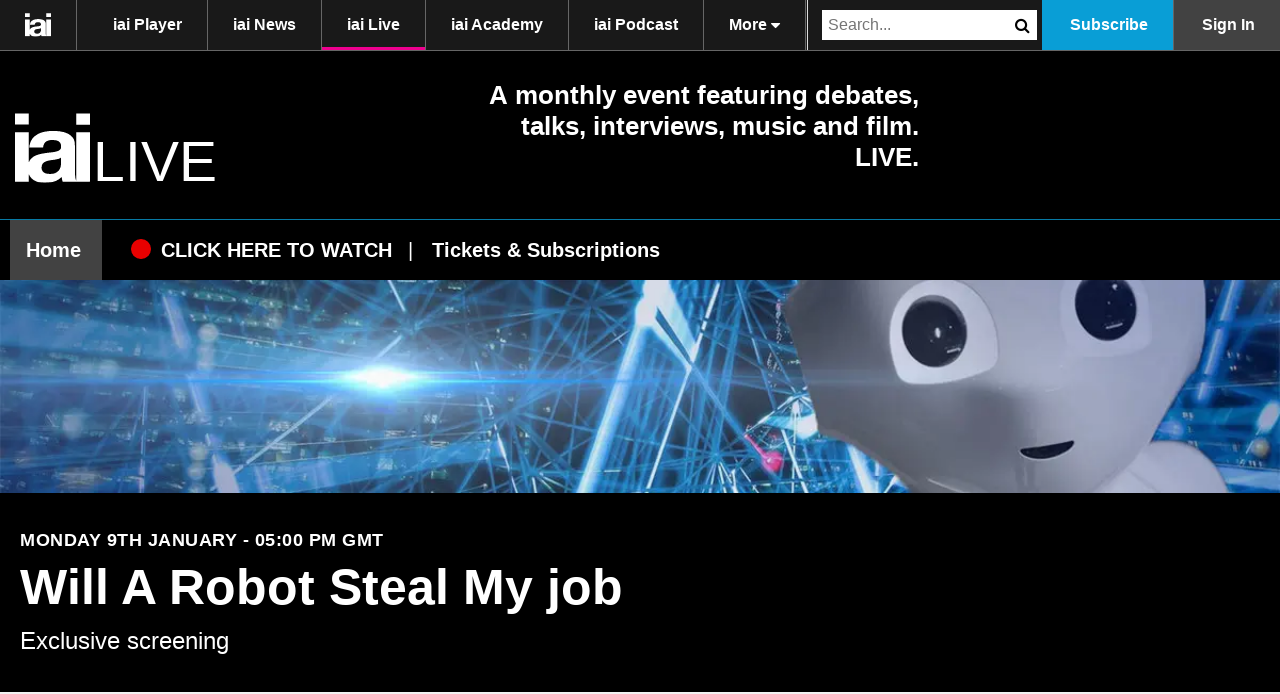

--- FILE ---
content_type: text/html; charset=UTF-8
request_url: https://iai.tv/live/will-a-robot-steal-my-job
body_size: 7843
content:

<!DOCTYPE html>
<html class="no-js" lang="en-GB">
	<head>
		
			
				<meta name="msvalidate.01" content="E0E409AFCD55C7720EFD7941878FE3FC" />
			
		
		<base href="https://iai.tv/"><!--[if lte IE 6]></base><![endif]-->
			
		
		<script type="text/javascript">
		window._TvfGazerApiBaseUrl = "https://iai.tv/TvfGazerController";
		window._TvfGazerSmallAssetOrigin = "https://cdn.iai.tv/";
	</script>
	<script data-tvfgazer="1" type="text/plain" src="https://cdn.iai.tv/tvfgazer/js/main.js?v=41" data-cookieconsent="statistics"></script><script data-tvfsr='1' type='text/javascript'>					(function(w,d,s,l,i){w[l]=w[l]||[];w[l].push({'gtm.start':
					new Date().getTime(),event:'gtm.js'});var f=d.getElementsByTagName(s)[0],
					j=d.createElement(s),dl=l!='dataLayer'?'&l='+l:'';j.async=true;j.src=
					'https://www.googletagmanager.com/gtm.js?id='+i+dl;f.parentNode.insertBefore(j,f);
					})(window,document,'script','dataLayer','GTM-T42VDH4');

					window.dataLayer = window.dataLayer || [];

									window.dataLayer.push({
					'event': 'setUserProperties',
					'user_properties': {"ip_based_institution":"(none)"},
				});</script><script data-tvfsr='1' type='text/javascript'>					function tvfWaitForFbq(callback) {
						if (typeof window.fbq !== 'undefined') {
							callback();
						} else {
							setTimeout(function() {
								tvfWaitForFbq(callback);
							}, 100);
						}
					}</script><script data-tvfsr='1' type='text/plain' data-cookieconsent='marketing'>					!function(f,b,e,v,n,t,s)
					{if(f.fbq)return;n=f.fbq=function(){n.callMethod?
					n.callMethod.apply(n,arguments):n.queue.push(arguments)};
					if(!f._fbq)f._fbq=n;n.push=n;n.loaded=!0;n.version='2.0';
					n.queue=[];t=b.createElement(e);t.async=!0;
					t.src=v;s=b.getElementsByTagName(e)[0];
					s.parentNode.insertBefore(t,s)}(window,document,'script',
					'https://connect.facebook.net/en_US/fbevents.js');
					tvfWaitForFbq(function () {
						window.fbq('init', "1518049611840373");
						window.fbq('track', 'ViewContent');
						window.fbq('track', 'PageView');
					});</script><script data-tvfsr='1' type='text/javascript'>					var _paq = window._paq = window._paq || [];
					_paq.push(['requireCookieConsent']);
					
					if (window.JS_VARS && window.JS_VARS.MatomoPaqPush) {
						const items = Object.values(window.JS_VARS.MatomoPaqPush);
						for (const item of items) {
							_paq.push(Object.values(item));
						}
					}
					_paq.push(['trackPageView']);
					_paq.push(['enableLinkTracking']);
					(function() {
					var u="https://matomo.iai.tv/";
					_paq.push(['setTrackerUrl', u+'matomo.php']);
					_paq.push(['setSiteId', 1]);
					var d=document, g=d.createElement('script'), s=d.getElementsByTagName('script')[0];
					g.async=true; g.src=u+'matomo.js'; s.parentNode.insertBefore(g,s);
					})();</script><script type="text/javascript">
		(function(c,l,a,r,i,t,y){
			c[a]=c[a]||function(){(c[a].q=c[a].q||[]).push(arguments)};
			t=l.createElement(r);t.async=1;t.src="https://www.clarity.ms/tag/"+i;
			y=l.getElementsByTagName(r)[0];y.parentNode.insertBefore(t,y);
		})(window, document, "clarity", "script", "ug9lrqex6o"); </script>

		<title>Will a robot steal my job &raquo; IAI TV</title>
<meta name="title" content="Will a robot steal my job &raquo; IAI TV" />
<meta name="generator" content="SilverStripe - http://silverstripe.org" />
<meta http-equiv="Content-type" content="text/html; charset=utf-8" />
<meta name="description" content="Exclusive screening " />
<meta name='google-site-verification' content='jwvMaukN5RbBU253Tr667Esa80F1YK6veuD_WXNq81I' />		<link rel="preconnect" href="https://www.google.com">
		<link rel="preconnect" href="https://www.gstatic.com">
		<link rel="preconnect" href="https://fonts.gstatic.com"><link rel="preconnect" href="https://cdn.iai.tv">
		<script id="Cookiebot" src="https://consent.cookiebot.com/uc.js" data-cbid="5f4cee78-8e73-46e0-b493-5f5fd4ecdebf" type="text/javascript"></script>

<script type="text/javascript">
	window.addEventListener('CookiebotOnLoad', function (e) {
		Cookies.set('cookiebotPreferences', JSON.stringify(
			{
				'essential': true,
				'preferences': Cookiebot.consent.preferences,
				'statistics': Cookiebot.consent.statistics,
				'marketing': Cookiebot.consent.marketing
			}
		));
		
			var _paq = window._paq = window._paq || [];
			/* tracker methods like "setCustomDimension" should be called before "trackPageView" */
			_paq.push(['requireCookieConsent']);
			if (Cookiebot.consent.marketing) {
				_paq.push(['setCookieConsentGiven']);
			}
			if (window.JS_VARS && window.JS_VARS.MatomoPaqPush) {
				const items = Object.values(window.JS_VARS.MatomoPaqPush);
				for (const item of items) {
					_paq.push(Object.values(item));
				}
			}
			_paq.push(['trackPageView']);
			_paq.push(['enableLinkTracking']);
			(function() {
			var u="https://matomo.iai.tv/";
			_paq.push(['setTrackerUrl', u+'matomo.php']);
			_paq.push(['setSiteId', '1']);
			var d=document, g=d.createElement('script'), s=d.getElementsByTagName('script')[0];
			g.async=true; g.src=u+'matomo.js'; s.parentNode.insertBefore(g,s);
			})();
		
	}, false);
</script>
		<meta name="twitter:card" content="summary_large_image">
		
			
				
					<meta name="twitter:title" content="" />
					<meta name="twitter:description" content="" />
					<meta name="twitter:image" content="" />
					<meta property="og:image" content="" />
				
				<meta name="twitter:site" content="@IAI_TV" />
				
			
		
		<script type="text/javascript">
			(document.documentElement || document.getElementsByTagName("html")[0]).className = 'js';
        </script>
		<link rel="shortcut icon" href="https://iai.tv/favicon.ico" />
<link rel="apple-touch-icon" sizes="180x180" href="https://iai.tv/apple-touch-icon.png">
<link rel="icon" type="image/png" sizes="32x32" href="https://iai.tv/favicon-32x32.png">
<link rel="icon" type="image/png" sizes="16x16" href="https://iai.tv/favicon-16x16.png">
<link rel="manifest" href="https://iai.tv/site.webmanifest">
<link rel="mask-icon" href="https://iai.tv/safari-pinned-tab.svg" color="#5bbad5">
<meta name="msapplication-TileColor" content="#da532c">
<meta name="theme-color" content="#ffffff">
		<script src="themes/iaitv/javascript/js.cookie.min.js"></script>
		<link href="https://plus.google.com/u/0/b/108403711825424744866/+TheInstituteOfArtAndIdeas/posts" rel="publisher" />
		<meta name="viewport" content="width=device-width, initial-scale=1, user-scalable=no, minimum-scale=1, maximum-scale=1"/>
		
		
			
				<style type="text/css">
					#beneath-about-video-suggested-videos a.be-in-the-audience-title {
background: #ed953d;
background: -moz-linear-gradient(top,  #ed953d 0%, #f88203 100%);
background: -webkit-gradient(linear, left top, left bottom, color-stop(0%,#ed953d), color-stop(100%,#f88203));
background: -webkit-linear-gradient(top,  #ed953d 0%,#f88203 100%);
background: -o-linear-gradient(top,  #ed953d 0%,#f88203 100%);
background: -ms-linear-gradient(top,  #ed953d 0%,#f88203 100%);
background: linear-gradient(to bottom,  #ed953d 0%,#f88203 100%);
filter: progid:DXImageTransform.Microsoft.gradient( startColorstr='#ed953d', endColorstr='#f88203',GradientType=0 );
}
#beneath-about-video-suggested-videos a.be-in-the-audience-title:hover {
background: #eaa45d;
background: -moz-linear-gradient(top,  #eaa45d 0%, #f88203 100%);
background: -webkit-gradient(linear, left top, left bottom, color-stop(0%,#eaa45d), color-stop(100%,#f88203));
background: -webkit-linear-gradient(top,  #eaa45d 0%,#f88203 100%);
background: -o-linear-gradient(top,  #eaa45d 0%,#f88203 100%);
background: -ms-linear-gradient(top,  #eaa45d 0%,#f88203 100%);
background: linear-gradient(to bottom,  #eaa45d 0%,#f88203 100%);
filter: progid:DXImageTransform.Microsoft.gradient( startColorstr='#eaa45d', endColorstr='#f88203',GradientType=0 );
}
h1.strapline {
display:none;
}
.body-home h1.strapline {
display:block;
}
.HTLGI-banner {
margin-top:34px;
margin-bottom:12px;
}
.body-home .HTLGI-banner {
margin-top:0px;
}
.ga_label_ViewMoreDebateLink {
color:#e20e7f;
}
.ga_label_ViewMoreTalkLink {
color:#e20e7f;
}
.ga_label_ViewMorePerformanceLink {
color:#e20e7f;
}

				</style>
			
				
		<meta property="fb:pages" content="231560673534071" />
		<!--  -->
		
		
		
		<link rel="canonical" href="https://iai.tv/live/will-a-robot-steal-my-job" />
	<link rel="stylesheet" type="text/css" href="/themes/iaitv/css/page.generated.e6kNcyTQe0OnM0ybRmiKhg.css?m=1768306521" />
<link rel="stylesheet" type="text/css" href="/themes/iaitv/css/common.generated.Xb0WiJ29wkhFcjpt4byO_g.css?m=1769086628" />
<link rel="stylesheet" type="text/css" href="https://cdnjs.cloudflare.com/ajax/libs/font-awesome/4.7.0/css/font-awesome.min.css" />
<link rel="stylesheet" type="text/css" href="/themes/iaitv/css/custom.generated.2NikMB1QefhqPgL-kWuWkw.css?m=1761568632" />
<script type="text/javascript">
window.JS_VARS = {"BaseHref":"","ThemeDir":"themes\/iaitv","IsLoggedIn":false,"Controller":{"Page_Controller":"Page_Controller","IaiIndividualEventPage_Controller":"IaiIndividualEventPage_Controller"},"URLSegment":"will-a-robot-steal-my-job","IsAdmin":false,"pageForRightNav":"podcasts","recaptchaV3SiteKey":"6LdbF7MnAAAAABXydyfd1_kRhV4UKL4LhOv78vyx","failedVerificationMessage":"Unable to verify reCAPTCHA. Please try again."}
</script>
</head>
	<body class="body-will-a-robot-steal-my-job  CustomHeaderPage  IaiIndividualEventPage  IaiLive       " data-page-title="Will a robot steal my job">
		<label id="MemberID" style="display:none;">0</label>
		<label id="LoggedInUserStringId" style="display:none;"></label>
		
		
	<header class="iaie-header iaie-header__podcasts full">
		<!-- User has not logged in yet -->
		<div class="header-wrapper">
			<div class="iaie-header--top iaie-header--top__podcasts ">
				<div class="full-navbar-signin-wrapper unsubscribed-sign-in">
					<div class="iaie-sign-in-mobile">
						<a href="/live/will-a-robot-steal-my-job?ts=1769759318#" class="header--mobile-menu header--mobile-menu__js" aria-labelledby="The Institute of Art and Ideas: Philosophy for our times">
							<i class="fa fa-bars" aria-hidden="true"></i>
						</a>
					</div>
					<div class="full-navbar-signin">
						<a href="/" class="full-navbar-signin-logo header--home__dark--gtm-track" aria-labelledby="The Institute of Art and Ideas: Philosophy for our times">
							<img src="themes/iaitv/images/iai-white.svg" alt="The Institute of Art and Ideas: Philosophy for our times" width="26" class="iaie-navbar--logo-black" />
						</a>
						
							
								<a href="subscribe" class="subscribe-btn">
									<span class="iaie-sign-in">Subscribe</span>
								</a>
								<a href="/sign-in?BackURL=%2Flive%2Fwill-a-robot-steal-my-job" class="header--sign-in header--main-nav-link--gtm-track">
									<span class="iaie-sign-in">Sign In</span>
								</a>
							
						
					</div>
				</div>
				<div class="iaie-header--top-inner">
					<ul class="iaie-header--menu iaie-header--menu__js iaie-logo">
						<li class="iaie-navbar--top-section iaie-navbar--top-section--logo ">
							<a class="header--home__dark--gtm-track" href="/"
							class="" aria-labelledby="The Institute of Art and Ideas: Philosophy for our times">
								<img src="themes/iaitv/images/iai-white.svg" alt="The Institute of Art and Ideas: Philosophy for our times" width="26" class="iaie-navbar--logo-black" />
							</a>
						</li>
					</ul>
					<ul class="iaie-header--menu iaie-header--menu__js">
						
							<li class="iaie-navbar--top-section iaie-navbar--top-section__menu">
								
									<a class="iaie-header--menu-link iaie-header--menu-link__iaitv iaie-header--menu-link__link" href="player" title="iai Player" data-gtm-navbar-title="">
										iai Player
									</a>
								
							</li>
						
							<li class="iaie-navbar--top-section iaie-navbar--top-section__menu">
								
									<a class="iaie-header--menu-link iaie-header--menu-link__iaitv iaie-header--menu-link__link" href="articles-proxy" title="iai News" data-gtm-navbar-title="">
										iai News
									</a>
								
							</li>
						
							<li class="iaie-navbar--top-section iaie-navbar--top-section__menu">
								
									<a class="iaie-header--menu-link iaie-header--menu-link__podcasts iaie-header--menu-link__section" href="live" title="IAI Live" data-gtm-navbar-title="">
										iai Live
									</a>
								
							</li>
						
							<li class="iaie-navbar--top-section iaie-navbar--top-section__menu">
								
									<a class="iaie-header--menu-link iaie-header--menu-link__academy iaie-header--menu-link__link" href="iai-academy/courses" title="iai Academy" data-gtm-navbar-title="">
										iai Academy
									</a>
								
							</li>
						
							<li class="iaie-navbar--top-section iaie-navbar--top-section__menu">
								
									<a class="iaie-header--menu-link iaie-header--menu-link__iaitv iaie-header--menu-link__link" href="https://art19.com/shows/philosophy-for-our-times" title="iai Podcast" data-gtm-navbar-title="">
										iai Podcast
									</a>
								
							</li>
						
						
						<li class="iaie-navbar--top-section iaie-navbar--top-section--more ">
							<a href="/live/will-a-robot-steal-my-job?ts=1769759318#" class="iaie-header--menu-link iaie-header--menu-link__podcasts" href="live/will-a-robot-steal-my-job" title="Will a robot steal my job">More&nbsp;<i class="fa fa-caret-down" aria-hidden="true"></i></a>
							<ul class="iaie-navbar--additional-menu">
								
									<li class="iaie-header--menu-item ">
										<a class="iaie-header--menu-link iaie-header--menu-link__iaitv iaie-header--menu-link__link ga_track ga_category_PrimaryNavBar header--main-nav-link--gtm-track" href="https://shop.iai.tv" title="iai Shop">
											iai Shop
										</a>
									</li>
								
									<li class="iaie-header--menu-item ">
										<a class="iaie-header--menu-link iaie-header--menu-link__iaitv iaie-header--menu-link__link ga_track ga_category_PrimaryNavBar header--main-nav-link--gtm-track" href="https://howthelightgetsin.org/festivals/hay" title="Festivals">
											iai Festivals
										</a>
									</li>
								
									<li class="iaie-header--menu-item ">
										<a class="iaie-header--menu-link iaie-header--menu-link__iaitv iaie-header--menu-link__link ga_track ga_category_PrimaryNavBar header--main-nav-link--gtm-track" href="about-iai/introducing-the-iai" title="About the iai">
											About the iai
										</a>
									</li>
								
									<li class="iaie-header--menu-item ">
										<a class="iaie-header--menu-link iaie-header--menu-link__iaitv iaie-header--menu-link__link ga_track ga_category_PrimaryNavBar header--main-nav-link--gtm-track" href="join-the-team" title="Join the Team">
											Join the Team
										</a>
									</li>
								
									<li class="iaie-header--menu-item ">
										<a class="iaie-header--menu-link iaie-header--menu-link__iaitv iaie-header--menu-link__link ga_track ga_category_PrimaryNavBar header--main-nav-link--gtm-track" href="about-iai/contact-the-iai-team" title="Contact Us">
											Contact Us
										</a>
									</li>
								
									<li class="iaie-header--menu-item ">
										<a class="iaie-header--menu-link iaie-header--menu-link__iaitv iaie-header--menu-link__link ga_track ga_category_PrimaryNavBar header--main-nav-link--gtm-track" href="debates-and-talks" title="Debates and Talks">
											Debates and Talks
										</a>
									</li>
								
									<li class="iaie-header--menu-item ">
										<a class="iaie-header--menu-link iaie-header--menu-link__iaitv iaie-header--menu-link__link ga_track ga_category_PrimaryNavBar header--main-nav-link--gtm-track" href="support-the-iai" title="Support the IAI">
											Support the iai
										</a>
									</li>
								
									<li class="iaie-header--menu-item ">
										<a class="iaie-header--menu-link iaie-header--menu-link__iaitv iaie-header--menu-link__link ga_track ga_category_PrimaryNavBar header--main-nav-link--gtm-track" href="education" title="Education">
											iai Education
										</a>
									</li>
								
									<li class="iaie-header--menu-item ">
										<a class="iaie-header--menu-link iaie-header--menu-link__iaitv iaie-header--menu-link__link ga_track ga_category_PrimaryNavBar header--main-nav-link--gtm-track" href="iai-school" title="iai School">
											iai School
										</a>
									</li>
								
									<li class="iaie-header--menu-item ">
										<a class="iaie-header--menu-link iaie-header--menu-link__iaitv iaie-header--menu-link__link ga_track ga_category_PrimaryNavBar header--main-nav-link--gtm-track" href="speakers-and-authors" title="Speakers &amp; Authors">
											iai Speakers &amp; Authors
										</a>
									</li>
								
									<li class="iaie-header--menu-item ">
										<a class="iaie-header--menu-link iaie-header--menu-link__iaitv iaie-header--menu-link__link ga_track ga_category_PrimaryNavBar header--main-nav-link--gtm-track" href="host" title="Host">
											iai Host
										</a>
									</li>
								
							</ul>
						</li>
						
						<div class="nav-form">
							<form class="iaie-search--inner" method="get" action="https://iai.tv/search-results">
								<input type="text" name="query" placeholder="Search..." />
								<button class="header--search-go click_on_main_nav_search--gtm-track" type="submit"></button>
							</form>
						</div>
							
							
								<li class="iaie-navbar--top-section unsubscribed-sign-in">
									<a href="subscribe" class="subscribe-btn">
										<span class="iaie-sign-in"></span>Subscribe</span>
									</a>
								</li>
								<li class="iaie-navbar--top-section--sign-in unsubscribed-sign-in">
									<a href="/sign-in?BackURL=%2Flive%2Fwill-a-robot-steal-my-job" class="header--sign-in header--main-nav-link--gtm-track">
										<span class="iaie-sign-in">Sign In</span>
									</a>
								</li>
							
						
					</ul>
				</div>
			</div>
		</div>
		
			<div class="iaie-header--middle iaie-header--middle__podcasts unsubscribed-middle ">
				
					<div class="iaie-header--middle-inner iaie-header--inner">
						<div class="logo-header-left">
							<div class='logo-image-wrapper'>
								<a href="/live">
									
										<img src="https://iai.tv/themes/iaitv/images/iai-white.svg" width="160" class="iaie-navbar--middle-logo" alt="Join the world's leading thinkers in live debates, talks and interviews at the forefront of new ideas." />
									
								</a>
							</div>
							
								<h2 class='header-side-title live-title'>LIVE</h2> 
							

							<div class="iaie-navbar--middle-text">
								<h3><strong>A monthly event featuring debates, talks, interviews, music and film. LIVE.</strong></h3>
								<h1 class="header-text"><strong></strong></h1>
							</div>
							
								<a href="/live/will-a-robot-steal-my-job?ts=1769759318#" class="iaie-mobile-menu">
									<i class="fa fa-bars" aria-hidden="true"></i> more
								</a>
							
						</div>
					</div>
				
			</div>
		
		
		<div class="iaie-header--bottom iaie-header--bottom__podcasts">
			<div class="iaie-header--bottom-inner iaie-header--inner">
				
					<nav class="iaie-header-nav">
						<ul class="iaie-header--menu--bottom">
							
								
									<li class="iaie-header--menu-item iaie-navbar--bottom-section">
										<a class="iaie-header--menu-link iaie-header--menu-link__podcasts link_1 ga_track ga_category_EventsNavBar sm--item--gtm-track" href="/live" title="IAI News Home">Home</a>
									</li>
								
							
							
							<li class="iaie-header--menu-item iaie-navbar--bottom-section">
								<a class="iaie-header--menu-link iaie-header--menu-link__podcasts iaie-header--menu-link__link link_1 sm--item--gtm-track" href="iai-live-venue/box-office/boxoffice-inside" title="CLICK HERE TO WATCH">CLICK HERE TO WATCH</a>
							</li>
							
							<li class="iaie-header--menu-item iaie-navbar--bottom-section">
								<a class="iaie-header--menu-link iaie-header--menu-link__podcasts iaie-header--menu-link__link link_2 sm--item--gtm-track" href="live/ticks-subs" title="Tickets &amp; Subscriptions">Tickets &amp; Subscriptions</a>
							</li>
							
						</ul>
						
						
					</nav>
				
			</div>
		</div>
		
		
	</header>


		<div class="message">
			
		</div>
		<div class="main main__podcasts">
			
				
					
						
							
								<!--<div class="site-width global-content">
									<div class="float-left">
										<a href="https://howthelightgetsin.iai.tv" target="_blank">
											<img src="assets/Uploads/top-banner.jpg" width="728" height="90" />
										</a>
									</div>
									<div class="float-left">
										<p><a class="ss-broken ss-broken ss-broken" href="/old/register-old/"><img class="leftAlone" title="" src="assets/Uploads/14-11-17-iai-plus-banner.DH.png" alt="14 11 17 iai plus banner.DH" width="169" height="90"></a></p>
									</div>
									<div class="clear"></div>
								</div>-->
							
						
					
				
			
			
	
		<!--- IaiIndividual Banner -->
		<div class="ind-event-banner">
			
				<img src="/assets/Uploads/22-11-30.will-a-robot-steal-my-job-abnner.ata.webp" alt="Will A Robot Steal My job" />
			
		</div>
		<!--- IaiIndividual DTD TOP -->
		<div class="ind-event-top">
			<div class="container-live">
				<div class="ind-event-top--warpper">
					<p class="ind-event--date">Monday 9th January - 05:00 PM GMT</p>
					<h2 class="ind-event--title">Will A Robot Steal My job</h2>
					<p class="ind-event--subtitle">Exclusive screening </p>
				</div>
			</div>
		</div>
		<!--- IaiIndividual Overview -->
		<div class="ind-overview-main">
			<div class="container-live">
				<div class="ind-overview--warpper cust-flex-align">
					<div class="ind-overview-left">
						<p><a href="iai-live-venue/dokbox-cinema/dokboxcinema-inside"><strong>Click here to go to the Cinema</strong></a><br><strong><strong>Exclusive Screening: Will A Robot Steal My Job - 5.00pm GMT, 12.15pm ET</strong></strong></p><p><span>Artificial intelligence is developing at lightning speed, but what does this mean for the job market? Science journalist Anne-Marie Tomchak investigates how robots could be on course to render the skills of much of the world's population obsolete. From driverless cars and robot surgeons, to journalists and even artists, are any of our jobs safe?</span></p><p><iframe title="YouTube video player" src="https://www.youtube.com/embed/U-VGUq2mu8g" width="560" height="315" frameborder="0"></iframe></p>
						<!--- IaiIndividual TimeTable -->
						<div class="ind-event-table">
							
								<p>5.00pm<br><a href="live/will-a-robot-steal-my-job"><strong>Will a robot steal my job?</strong></a><br> Exclusive screening<br> Dokbox Cinema<br><br> 5.15pm<br><a href="live/the-reality-beyond-spacetime"><strong>The reality beyond spacetime</strong></a><br> Donald Hoffman in conversation<br> The Lounge<br><br> 6.00pm<br><a href="live/consciousness-in-the-machine"><strong>Consciousness in the machine</strong></a><br> Donald Hoffman, Susan Schneider, Bernardo Kastrup. Curt Jaimungal hosts. <br> The Arena<br><br> 7.00pm <br> Meet The Speakers<br> Donald Hoffman, Susan Schneider, Bernardo Kastrup, Curt Jaimungal.<br> The Lounge<br><br> 7.00pm<br><a href="live/algorithms-how-they-rule-the-world"><strong>Algorithms: How they rule the world</strong></a><br> Exclusive screening<br> Dokbox Cinema<br><br> 7.20pm<br><a href="live/ai-consciousness-cannot-exist"><strong>AI consciousness cannot exist</strong></a><br> Markus Gabriel<br> The Arena</p>
							
						</div>
					</div>
					<div class="ind-overview-right">
						<!--- IaiIndividual Live Subsc -->
						<div class="ind-watch-event">
							
								<h4 class="ind-watch-title">Join all IAI Live Events for free with a Premium Live Subscription </h4>
								<a href="https://iai.tv/live/ticks-subs" class="ind-watch-btn watch-lg"><p>Subscribe</p></a>
							
							
								<h4 class="ind-watch-title">Or book a ticket for this IAI Live January only</h4>
								<a href="https://iai.tv/live/ticks-subs" class="ind-watch-btn watch-md"><p>Book now</p></a>
							
						</div>

						
							<div class="sign-up news-letter-sign-up">
								<div class="heading-area">
									<div class="landing-header-text">
										<h3> Big ideas in your inbox. </h3>
										<p> Updates from the world&#039;s greatest minds - plus offers and discounts. </p>
									</div>
									<div class="success-header-text hidden">
										<h3> You&#039;re signed up. Welcome to big thinking. </h3>
										<p> Check your inbox for a confirmation email. </p>
									</div>
								</div>
								
<form id="SignUpForm_getSignupForm" action="live/will-a-robot-steal-my-job/getSignupForm" method="post" enctype="application/x-www-form-urlencoded" class="click_on_footer_newsletter--gtm-track">

	
	<p id="SignUpForm_getSignupForm_error" class="message " style="display: none"></p>
	

	<fieldset>
		
		
			<div id="SignUpForm_getSignupForm_UserEmail_Holder" class="field email text">
	<label class="left" for="SignUpForm_getSignupForm_UserEmail">Your email address</label>
	<div class="middleColumn">
		<input type="email" name="UserEmail" class="email text" id="SignUpForm_getSignupForm_UserEmail" required="required" aria-required="true" />
	</div>
	
	
	
</div>

		
			<input type="hidden" name="Source" value="Footer-IAI Live" class="hidden" id="SignUpForm_getSignupForm_Source" />
		
		<div class="clear"><!-- --></div>
	</fieldset>

	
	<div class="Actions">
		
			<button type="submit" name="action_process" value="Send" class="action rounded-button-blue" id="SignUpForm_getSignupForm_action_process">
		Submit
	</button>
		
	</div>
	

</form>


								<label id="error-label" class="live-event-signup-form-error-label hidden"></label>
								<label id="submit-label" class="submit-label success-msg hidden"></label>
							</div>
						
						<!--- IaiIndividual Actor -->
						<div class="ind-actor-main">
							<div class="ind-actor-main-inner">
								<div class="ind-actor--warpper white-box-border cust-flex-align ind-event-speaker-section">
								
								</div>
							</div>
						</div>
					</div>
				</div>
			</div>
		</div>
		<!--- IaiIndividual Secret -->
		<div class="ind-secrets-main">
			<div class="container-live">
				<div class="ind-secrets--warpper cust-flex-align">
					<div class="ind-secrets-left">
						
							<img src="/assets/Uploads/23-01-10.footer-ad.ata.webp" alt="Will A Robot Steal My job" />
						
					</div>
					<div class="ind-secrets-right">
						<div class="ind-secrets-right--bottom">
							<a href="">
								
							</a>
						</div>
					</div>
				</div>
			</div>
		</div>
	


			
				
			
		</div>
		<footer class="footer">
	<div class="footer--inner">
		<div class="footer--left">
			<a class="footer--home footer--home--gtm-track" href="/live/will-a-robot-steal-my-job?ts=1769759318#" aria-labelledby="The Institute of Art and Ideas: Philosophy for our times">
				<img class="footer--home-image" src="iaievents/images/logos/firstparty/logo2.svg" alt="The Institute of Art and Ideas: Philosophy for our times" />
			</a>
			<div class="footer--copyright">&copy; The Institute of Art and Ideas</div>
			
				<ul class="footer--share">
					
						
							<li class="footer--share-item">
								<a class="footer--share-link" href="https://uk.linkedin.com/company/the-institute-of-art-and-ideas" target="_blank" aria-labelledby="LinkedIn">
									<img src="/assets/Uploads/linkedin.webp" alt="LinkedIn"/>
								</a>
							</li>
						
					
						
							<li class="footer--share-item">
								<a class="footer--share-link" href="https://www.facebook.com/theinstituteofartandideas" target="_blank" aria-labelledby="Facebook">
									<img src="/assets/Uploads/facebook2.webp" alt="Facebook"/>
								</a>
							</li>
						
					
						
							<li class="footer--share-item">
								<a class="footer--share-link" href="https://www.instagram.com/instituteofartandideas/" target="_blank" aria-labelledby="Instagram">
									<img src="/assets/Uploads/instagram.webp" alt="Instagram"/>
								</a>
							</li>
						
					
						
							<li class="footer--share-item">
								<a class="footer--share-link" href="https://twitter.com/IAI_TV" target="_blank" aria-labelledby="Twitter/X">
									<img src="/assets/Uploads/twitter.webp" alt="Twitter/X"/>
								</a>
							</li>
						
					
						
							<li class="footer--share-item">
								<a class="footer--share-link" href="https://www.tiktok.com/@instituteofartandideas" target="_blank" aria-labelledby="TikTok">
									<img src="/assets/Uploads/tiktok.webp" alt="TikTok"/>
								</a>
							</li>
						
					
						
							<li class="footer--share-item">
								<a class="footer--share-link" href="https://www.youtube.com/user/IAITV" target="_blank" aria-labelledby="YouTube">
									<img src="/assets/Uploads/youtube2.webp" alt="YouTube"/>
								</a>
							</li>
						
					
				</ul>
			
		</div>
		<nav class="footer--nav">
			<ul class="footer--nav-list">
				
					<li class="footer--nav-item">
						<a href="/privacy-policy" class="footer--nav-link ga_track ga_category_Footer">Privacy Policy</a>
					</li>
				
					<li class="footer--nav-item">
						<a href="/subscribe" class="footer--nav-link ga_track ga_category_Footer">Subscribe</a>
					</li>
				
					<li class="footer--nav-item">
						<a href="/terms-and-conditions" class="footer--nav-link ga_track ga_category_Footer">Terms and Conditions</a>
					</li>
				
			</ul>
		</nav>
		<div class="footer--signup">
			<h3>Get iai email updates</h3>
			<p class="footer--light">
				I would like to receive updates from the Institute of Art and Ideas.
			</p>
			<a class="footer--signup-link" href="https://iai.us4.list-manage.com/subscribe?u=5498751378b600bac07540f91&id=33593fe9fa&utm_source=iaitv&utm_medium=footer&utm_campaign=(organic)" target="_blank" aria-labelledby="Click here to join our newsletter">
				Click Here
			</a>
			<p class="footer--light">
				No spam ever. You can unsubscribe at any time with just one click.
			</p>
		</div>
	</div>
</footer>

		
		<div class="background-dim"></div>
		
		
		
	<script type="text/javascript" src="https://use.fontawesome.com/edd79e5b82.js"></script><script type="text/javascript" src="/themes/iaitv/javascript/page.generated.etEDxU-m3OEEvuRvDNG5LA.js?m=1769086628"></script></body>
</html>
